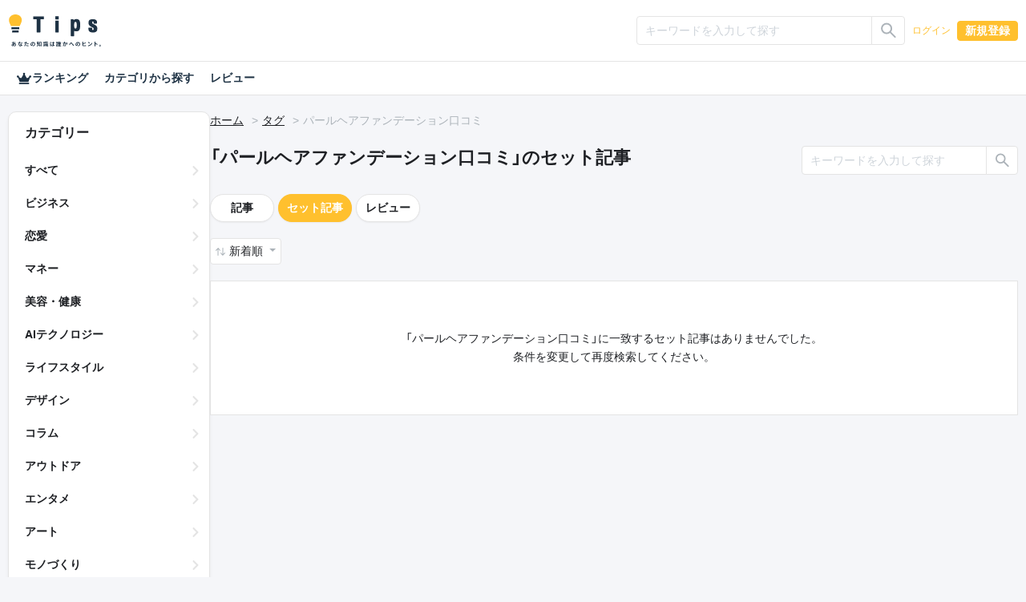

--- FILE ---
content_type: text/html; charset=UTF-8
request_url: https://tips.jp/tags/%E3%83%91%E3%83%BC%E3%83%AB%E3%83%98%E3%82%A2%E3%83%95%E3%82%A1%E3%83%B3%E3%83%87%E3%83%BC%E3%82%B7%E3%83%A7%E3%83%B3%E5%8F%A3%E3%82%B3%E3%83%9F/product
body_size: 24305
content:
<!doctype html>
<html lang="ja">

<head prefix="og: http://ogp.me/ns# fb: http://ogp.me/ns/fb# website: http://ogp.me/ns/website#">
    <!-- Global site tag (gtag.js) - Google Analytics -->
    <script async src="https://www.googletagmanager.com/gtag/js?id=G-ZBNFD81JFK"></script>
    <script>
      window.dataLayer = window.dataLayer || [];

      function gtag() {
        dataLayer.push(arguments);
      }

      gtag("js", new Date());
      gtag("config", "G-ZBNFD81JFK", { "debug_mode": false });
    </script>
        <script src="https://cdnjs.cloudflare.com/polyfill/v3/polyfill.min.js?version=4.8.0&amp;features=es2022"></script>

    <meta charset="utf-8">
<meta http-equiv="X-UA-Compatible" content="IE=edge">
<meta http-equiv="Content-Style-Type" content="text/css">
<meta http-equiv="Content-Script-Type" content="text/javascript">
<meta name="viewport" content="width=device-width, initial-scale=1">
    <meta name="robots" content="noindex">
<!-- CSRF Token -->
<meta name="csrf-token" content="I43wFU00nH48Tgi3kTUPr56ere7jX9EMfNOvpQMS">
<!--plugin -->
<link rel="stylesheet" href="https://unpkg.com/swiper@6.8.4/swiper-bundle.min.css">
<link type="text/css" rel="stylesheet" href="/assets/dist/front/css/dropify.min.css?id=31504ac3a4cebe4ca251d24f679bb033">
<link type="text/css" rel="stylesheet" href="https://tips.jp/assets/front/css/noty.css">
<link type="text/css" rel="stylesheet" href="https://tips.jp/assets/front/css/themes/mint.css">
<link type="text/css" rel="stylesheet" href="https://tips.jp/assets/front/css/croppie.css">
<link type="text/css" rel="stylesheet" href="https://tips.jp/assets/front/css/pace-theme-default.min.css">
<link type="text/css" rel="stylesheet" href="https://unpkg.com/dropzone/dist/dropzone.css" />
<link type="text/css" rel="stylesheet" href="https://cdn.jsdelivr.net/npm/yakuhanjp@4.0.0/dist/css/yakuhanjp_s.css" />
<link rel="preconnect" href="https://fonts.googleapis.com">
<link rel="preconnect" href="https://fonts.gstatic.com" crossorigin>
<link href="https://fonts.googleapis.com/css2?family=IBM+Plex+Sans+JP&family=Noto+Color+Emoji&display=swap" rel="stylesheet">
<link type="text/css" rel="stylesheet" href="https://tips.jp/assets/front/css/simplebar.min.css">
<!--css -->
<link type="text/css" rel="stylesheet" href="/assets/dist/front/css/common.min.css?id=c73758c05ede28edd51486734c9972f7">
<link type="text/css" rel="stylesheet" href="/assets/dist/front/css/style.min.css?id=01c779ff17a59376f803661951da7f5b">
    <link type="text/css" rel="stylesheet" href="/assets/dist/front/css/sub.min.css?id=26adba0729ac656f080f98b2fd31c174">
<link type="text/css" rel="stylesheet" href="https://tips.jp/assets/front/css/custom.css">




    <link rel="canonical" href="https://tips.jp/tags/%E3%83%91%E3%83%BC%E3%83%AB%E3%83%98%E3%82%A2%E3%83%95%E3%82%A1%E3%83%B3%E3%83%87%E3%83%BC%E3%82%B7%E3%83%A7%E3%83%B3%E5%8F%A3%E3%82%B3%E3%83%9F/product">
<!--description -->
    <meta name="description" content="">
<!--og -->
    <meta property="og:title" content="パールヘアファンデーション口コミ | Tips">

    <meta property="og:image" content="https://tips.jp/assets/front/img/ogimg.png">

<meta property="og:type" content="website">
    <meta property="og:description" content="">
<meta property="og:url" content="https://tips.jp/tags/%E3%83%91%E3%83%BC%E3%83%AB%E3%83%98%E3%82%A2%E3%83%95%E3%82%A1%E3%83%B3%E3%83%87%E3%83%BC%E3%82%B7%E3%83%A7%E3%83%B3%E5%8F%A3%E3%82%B3%E3%83%9F/product">

<meta property="og:site_name" content="Tips">
<meta property="og:locale" content="ja_JP">
<meta property="og:image:width" content="1200">
<meta property="og:image:height" content="630">
<!--twitter -->
<meta name="twitter:card" content="summary_large_image">
<meta name="twitter:site" content="@Tips_infojp">
<!-- Facebook -->
<meta property="fb:app_id" content="2815356775385199">
<meta property="article:publisher" content="https://www.facebook.com/profile.php?id=100064154614563">
<!-- Favicons -->
<link rel="apple-touch-icon-precomposed" href="https://tips.jp/assets/front/img/apple-touch-icon.png">
<link rel="shortcut icon" type="image/vnd.microsoft.icon" href="https://tips.jp/assets/front/img/favicon.ico">
<link rel="icon" type="image/vnd.microsoft.icon" href="https://tips.jp/assets/front/img/favicon.ico">
    <title>パールヘアファンデーション口コミ | Tips</title>

    <!-- Styles -->
    </head>

<body class="list tag v2 set mode-light" ontouchstart="">

<header id="header">
    <nav class="navbar navbar-expand-lg navbar-dark">
    <div
                    class="container-xl"
            >
        <a class="navbar-brand" href="https://tips.jp" title="Tips"><i class="tips-logo"></i></a>
        <div class="d-flex ml-lg-auto">
                            <div class="navbar-nav  notlogin ">
                    <ul id="menu-mainmenu" class="nav align-items-center">
                                                                            <li class="menu-item d-flex align-items-center">
                                                                    <input type="radio" name="onoff" class="d-none" id="searchOn">
<label class="d-lg-none" for="searchOn"><i class="ic ic-search"></i></label>
<input type="radio" name="onoff" class="d-none" id="searchOff">
<label class="d-lg-none" for="searchOff"><i class="ic ic-close"></i></label>
<div class="sp-search">
    <form method="GET" action="https://tips.jp/search" accept-charset="UTF-8" novalidate="true">
    <div class="input-group input-group-sm">
        <input type="text" class="form-control" name="keyword"
               value="" placeholder="キーワードを入力して探す"
               aria-label=""
               aria-describedby="button-addon2">
        <div class="input-group-append">
            <button class="btn btn-outline-silver" type="submit"
                    id="button-addon">
                <i class="ic ic-search"></i></button>
        </div>
    </div>
    </form>
</div>                                                                <a href="https://tips.jp/login" role="button" class="btn btn-link">ログイン</a>
                                <a href="https://tips.jp/register" role="button" class="btn btn-primary">新規登録</a>
                            </li>
                                            </ul>
                </div>
                    </div>
    </div>
</nav>
















    <nav>
    <div class="nav-menu container-xl">
        <a href="https://tips.jp/search/ranking"
           class="nav-link ">
            <i class="ic ic-crown"></i>
            ランキング
        </a>
        <a href="https://tips.jp/search"
           class="nav-link ">カテゴリから探す</a>
        <a href="https://tips.jp/search/review"
           class="nav-link ">レビュー</a>
    </div>
</nav>

</header>

<main id="main" role="main">
                                                        <main id="main" role="main">
        <div class="container-xl">
            <div class="main-list">
                <div class="side">
    <div class="side-innner">
        <h2>カテゴリー</h2>
        <ul>
            <li class="">
                <a
                                            href="https://tips.jp/search/product?sort=2&keyword=&type="
                                    >すべて</a>
            </li>
                            <li class="">
                    <a
                                                    href="https://tips.jp/category/%E3%83%93%E3%82%B8%E3%83%8D%E3%82%B9/products?sort=2&keyword=&type="
                                            >ビジネス</a>
                </li>
                            <li class="">
                    <a
                                                    href="https://tips.jp/category/%E6%81%8B%E6%84%9B/products?sort=2&keyword=&type="
                                            >恋愛</a>
                </li>
                            <li class="">
                    <a
                                                    href="https://tips.jp/category/%E3%83%9E%E3%83%8D%E3%83%BC/products?sort=2&keyword=&type="
                                            >マネー</a>
                </li>
                            <li class="">
                    <a
                                                    href="https://tips.jp/category/%E7%BE%8E%E5%AE%B9%E3%83%BB%E5%81%A5%E5%BA%B7/products?sort=2&keyword=&type="
                                            >美容・健康</a>
                </li>
                            <li class="">
                    <a
                                                    href="https://tips.jp/category/AI%E3%83%86%E3%82%AF%E3%83%8E%E3%83%AD%E3%82%B8%E3%83%BC/products?sort=2&keyword=&type="
                                            >AIテクノロジー</a>
                </li>
                            <li class="">
                    <a
                                                    href="https://tips.jp/category/%E3%83%A9%E3%82%A4%E3%83%95%E3%82%B9%E3%82%BF%E3%82%A4%E3%83%AB/products?sort=2&keyword=&type="
                                            >ライフスタイル</a>
                </li>
                            <li class="">
                    <a
                                                    href="https://tips.jp/category/%E3%83%87%E3%82%B6%E3%82%A4%E3%83%B3/products?sort=2&keyword=&type="
                                            >デザイン</a>
                </li>
                            <li class="">
                    <a
                                                    href="https://tips.jp/category/%E3%82%B3%E3%83%A9%E3%83%A0/products?sort=2&keyword=&type="
                                            >コラム</a>
                </li>
                            <li class="">
                    <a
                                                    href="https://tips.jp/category/%E3%82%A2%E3%82%A6%E3%83%88%E3%83%89%E3%82%A2/products?sort=2&keyword=&type="
                                            >アウトドア</a>
                </li>
                            <li class="">
                    <a
                                                    href="https://tips.jp/category/%E3%82%A8%E3%83%B3%E3%82%BF%E3%83%A1/products?sort=2&keyword=&type="
                                            >エンタメ</a>
                </li>
                            <li class="">
                    <a
                                                    href="https://tips.jp/category/%E3%82%A2%E3%83%BC%E3%83%88/products?sort=2&keyword=&type="
                                            >アート</a>
                </li>
                            <li class="">
                    <a
                                                    href="https://tips.jp/category/%E3%83%A2%E3%83%8E%E3%81%A5%E3%81%8F%E3%82%8A/products?sort=2&keyword=&type="
                                            >モノづくり</a>
                </li>
                            <li class="">
                    <a
                                                    href="https://tips.jp/category/%E3%82%B2%E3%83%BC%E3%83%A0/products?sort=2&keyword=&type="
                                            >ゲーム</a>
                </li>
                            <li class="">
                    <a
                                                    href="https://tips.jp/category/%E7%B5%90%E5%A9%9A/products?sort=2&keyword=&type="
                                            >結婚</a>
                </li>
                            <li class="">
                    <a
                                                    href="https://tips.jp/category/%E3%82%B9%E3%83%9D%E3%83%BC%E3%83%84/products?sort=2&keyword=&type="
                                            >スポーツ</a>
                </li>
                            <li class="">
                    <a
                                                    href="https://tips.jp/category/%E3%83%9E%E3%83%B3%E3%82%AC%E3%83%BB%E3%82%A2%E3%83%8B%E3%83%A1/products?sort=2&keyword=&type="
                                            >マンガ・アニメ</a>
                </li>
                            <li class="">
                    <a
                                                    href="https://tips.jp/category/%E3%82%B0%E3%83%AB%E3%83%A1/products?sort=2&keyword=&type="
                                            >グルメ</a>
                </li>
                            <li class="">
                    <a
                                                    href="https://tips.jp/category/%E3%83%9B%E3%83%93%E3%83%BC/products?sort=2&keyword=&type="
                                            >ホビー</a>
                </li>
                            <li class="">
                    <a
                                                    href="https://tips.jp/category/%E9%9F%B3%E6%A5%BD/products?sort=2&keyword=&type="
                                            >音楽</a>
                </li>
                            <li class="">
                    <a
                                                    href="https://tips.jp/category/%E5%B0%8F%E8%AA%AC/products?sort=2&keyword=&type="
                                            >小説</a>
                </li>
                            <li class="">
                    <a
                                                    href="https://tips.jp/category/%E3%82%B5%E3%83%96%E3%82%AB%E3%83%AB%E3%83%81%E3%83%A3%E3%83%BC/products?sort=2&keyword=&type="
                                            >サブカルチャー</a>
                </li>
                            <li class="">
                    <a
                                                    href="https://tips.jp/category/%E4%BD%93%E9%A8%93%E8%AB%87/products?sort=2&keyword=&type="
                                            >体験談</a>
                </li>
                            <li class="">
                    <a
                                                    href="https://tips.jp/category/%E3%81%9D%E3%81%AE%E4%BB%96%E3%83%86%E3%82%AF%E3%83%8E%E3%83%AD%E3%82%B8%E3%83%BC/products?sort=2&keyword=&type="
                                            >その他テクノロジー</a>
                </li>
                            <li class="">
                    <a
                                                    href="https://tips.jp/category/%E3%81%9D%E3%81%AE%E4%BB%96/products?sort=2&keyword=&type="
                                            >その他</a>
                </li>
                    </ul>
    </div>
</div>                <div class="main">
                                        <nav aria-label="breadcrumb">
                        <ol class="breadcrumb">
                            <li class="breadcrumb-item"><a href="https://tips.jp">ホーム</a></li>
                                                            <li class="breadcrumb-item"><a href="https://tips.jp/tags">タグ</a></li>
                                <li class="breadcrumb-item">パールヘアファンデーション口コミ</li>
                                                    </ol>
                    </nav>
                    <!--//breadcrumb-->
                    <div class="d-flex justify-content-between header-search">
                                                    <h1>「パールヘアファンデーション口コミ」のセット記事</h1>
                            <div class="rounded-lg">
    <form method="GET" action="https://tips.jp/tags/%E3%83%91%E3%83%BC%E3%83%AB%E3%83%98%E3%82%A2%E3%83%95%E3%82%A1%E3%83%B3%E3%83%87%E3%83%BC%E3%82%B7%E3%83%A7%E3%83%B3%E5%8F%A3%E3%82%B3%E3%83%9F/product" accept-charset="UTF-8" novalidate="true">
    <div class="input-group input-group-sm">
        <input type="text" class="form-control" name="keyword" value=""
               placeholder="キーワードを入力して探す"
               aria-label="" aria-describedby="button-addon2">
        <div class="input-group-append">
            <button class="btn btn-outline-silver" type="submit" id="button-addon2"><i class="ic ic-search"></i></button>
        </div>
    </div>
    </form>
</div>
                                                <!--//-->
                    </div>
                    <div class="d-flex flex-column-reverse flex-lg-row">
                        <div class="content content-list">
                            <section class="rounded-lg">
                                                                    <div class="d-flex align-items-center">
    <a href="https://tips.jp/tags/%E3%83%91%E3%83%BC%E3%83%AB%E3%83%98%E3%82%A2%E3%83%95%E3%82%A1%E3%83%B3%E3%83%87%E3%83%BC%E3%82%B7%E3%83%A7%E3%83%B3%E5%8F%A3%E3%82%B3%E3%83%9F?page=1&sort=2&keyword=" class="btn  btn-outline-silver  btn-pill">記事</a>
    <a href="https://tips.jp/tags/%E3%83%91%E3%83%BC%E3%83%AB%E3%83%98%E3%82%A2%E3%83%95%E3%82%A1%E3%83%B3%E3%83%87%E3%83%BC%E3%82%B7%E3%83%A7%E3%83%B3%E5%8F%A3%E3%82%B3%E3%83%9F/product?page=1&sort=2&keyword=" class="btn btn-primary  btn-pill">セット記事</a>
    <a href="https://tips.jp/tags/%E3%83%91%E3%83%BC%E3%83%AB%E3%83%98%E3%82%A2%E3%83%95%E3%82%A1%E3%83%B3%E3%83%87%E3%83%BC%E3%82%B7%E3%83%A7%E3%83%B3%E5%8F%A3%E3%82%B3%E3%83%9F/review?page=1&sort=2&keyword="
       class="btn  btn-outline-silver  btn-pill">レビュー</a>
    
</div>
                                
                                                                    <div class="d-flex justify-content-between sort">
                                        <div class="dropdown">
            <a href="#" class="btn dropdown-toggle" role="button" id="dropdownSorting" data-toggle="dropdown"
           aria-haspopup="true" aria-expanded="false">
                            新着順
                    </a>
        <div class="dropdown-menu " aria-labelledby="dropdownSorting">
                                        <a class="dropdown-item"
                   href="https://tips.jp/tags/%E3%83%91%E3%83%BC%E3%83%AB%E3%83%98%E3%82%A2%E3%83%95%E3%82%A1%E3%83%B3%E3%83%87%E3%83%BC%E3%82%B7%E3%83%A7%E3%83%B3%E5%8F%A3%E3%82%B3%E3%83%9F/product?page=1&amp;sort=2">アクセス数順
                    (1ヶ月)</a>
                    </div>
    </div>
                                    </div>
                                                                <!--//-->

                                <!--//sort-->
                                <ul class="list-group list-group-flush">
                                                                                                                        <li class="list-group-item none">
            「パールヘアファンデーション口コミ」に一致するセット記事はありませんでした。<br>
        条件を変更して再度検索してください。
</li>
                                                                                                            </ul>
                            </section>
                            <!--//-->
                            
                            <!--//pagenavigation-->
                        </div>
                        <!--//content content-list-->
                    </div>
                </div>
            </div>
        </div>
    </main>
</main>

    <footer id="footer">
        <div class="container-lg">
            <nav class="nav justify-content-center">
                <a class="nav-link" href="https://tips.jp">ホーム</a>
                <a class="nav-link" href="https://tips.jp/search">記事</a>
                <a class="nav-link" href="https://tips.jp/affiliate">アフィリエイト</a>
                <a class="nav-link" href="https://tips.tayori.com/q/tips-helpcenter" target="_blank">ご利用ガイド（ヘルプ）</a>
                <a class="nav-link" href="https://tips.jp/plus">プラス会員</a>
                <a class="nav-link" href="https://tips.jp/policy">プライバシー</a>
                <a class="nav-link" href="https://tips.jp/terms">ご利用規約</a>
                <a class="nav-link" href="https://tips.jp/company">運営会社</a>
                <a class="nav-link" href="https://tips.jp/news">お知らせ</a>
                <a class="nav-link" href="https://tips.jp/contact">お問い合わせ</a>
                <a class="nav-link" href="https://tips.jp/transaction">特商法表記</a>
            </nav>
        </div>
        <ul class="d-flex justify-content-center">
            <li>
                <a href="https://twitter.com/Tips_infojp" target="_blank" rel="noopener">
                    <i class="ic ic-twitter"></i>
                </a>
            </li>
            <li>
                <a href="https://www.facebook.com/Tips-103011528295089" target="_blank" rel="noopener">
                    <i class="ic ic-facebook"></i>
                </a>
            </li>
        </ul>
        <p class="text-center"><a class="" href="https://tips.jp" title="Tips"><i class="tips-logo"></i></a></p>
    </footer>


    
<!--script-->
<script src="https://code.jquery.com/jquery-3.5.1.min.js"
        integrity="sha256-9/aliU8dGd2tb6OSsuzixeV4y/faTqgFtohetphbbj0=" crossorigin="anonymous"></script>
<script src="https://cdn.jsdelivr.net/npm/popper.js@1.16.0/dist/umd/popper.min.js "
        integrity="sha384-Q6E9RHvbIyZFJoft+2mJbHaEWldlvI9IOYy5n3zV9zzTtmI3UksdQRVvoxMfooAo"
        crossorigin="anonymous"></script>
<script src="https://stackpath.bootstrapcdn.com/bootstrap/4.5.0/js/bootstrap.min.js "
        integrity="sha384-OgVRvuATP1z7JjHLkuOU7Xw704+h835Lr+6QL9UvYjZE3Ipu6Tp75j7Bh/kR0JKI"
        crossorigin="anonymous"></script>
<script src="https://tips.jp/assets/front/js/trunk8.js"></script>
<script src="https://tips.jp/assets/front/js/ofi.min.js"></script>
<script src="https://tips.jp/assets/front/js/applause-button.js"></script>
<script src="https://tips.jp/assets/front/js/dropify.js"></script>
<script src="https://tips.jp/assets/front/js/simpleUpload.min.js" defer></script>
<script src="https://tips.jp/assets/front/js/croppie.min.js" defer></script>

    <script src="https://tips.jp/assets/front/js/footerFixed.js" defer></script>

<script src="https://tips.jp/assets/front/js/noty.js" defer></script>
<script data-pace-options='{ "restartOnPushState": false }' src="https://tips.jp/assets/front/js/pace.min.js"></script>

<script src="https://tips.jp/assets/front/js/simplebar.min.js"></script>

<script src="https://tips.jp/assets/front/js/common.js"></script>

<!-- Scripts -->
<script>
    $(function() {
        if (0 < $("div.noty-message").length) {
            const body_message = $(".noty-message").data("message");
            const alert_type = $(".noty-message").data("type");
            // 通知設定
            new Noty({
                layout: "topCenter",
                theme: "mint",
                type: alert_type,
                text: body_message,
                timeout: 3000
            }).show();
        }
    });

    // // iOS only user-scalable=no
    // var ua = navigator.userAgent.toLowerCase();
    // var isiOS = (ua.indexOf("iphone") > -1) || (ua.indexOf("ipad") > -1);
    // if (isiOS) {
    //     var viewport = document.querySelector("meta[name=\"viewport\"]");
    //     if (viewport) {
    //         var viewportContent = viewport.getAttribute("content");
    //         viewport.setAttribute("content", viewportContent + ", maximum-scale=1");
    //     }
    // }

    //noopener
    var aTags = [].slice.call(document.getElementsByTagName("a"));

    var userAgent = window.navigator.userAgent.toLowerCase();
    var isIE = (~userAgent.indexOf("msie") || ~userAgent.indexOf("trident"));

    function addRels() {
        if (!isIE) {
            aTags.forEach(function(el) {
                if (el.target === "_blank") {
                    var rels = el.rel.split(" ");
                    if (!~rels.indexOf("noopener")) {
                        rels.push("noopener");
                        el.setAttribute("rel", rels.join(" ").trim());
                    }
                    if (!~rels.indexOf("noreferrer")) {
                        rels.push("noreferrer");
                        el.setAttribute("rel", rels.join(" ").trim());
                    }
                }
            });
        }
    }

    addRels();

    
    $("[data-toggle=\"tooltip\"]").tooltip();

    </script>
    
</body>

</html>
